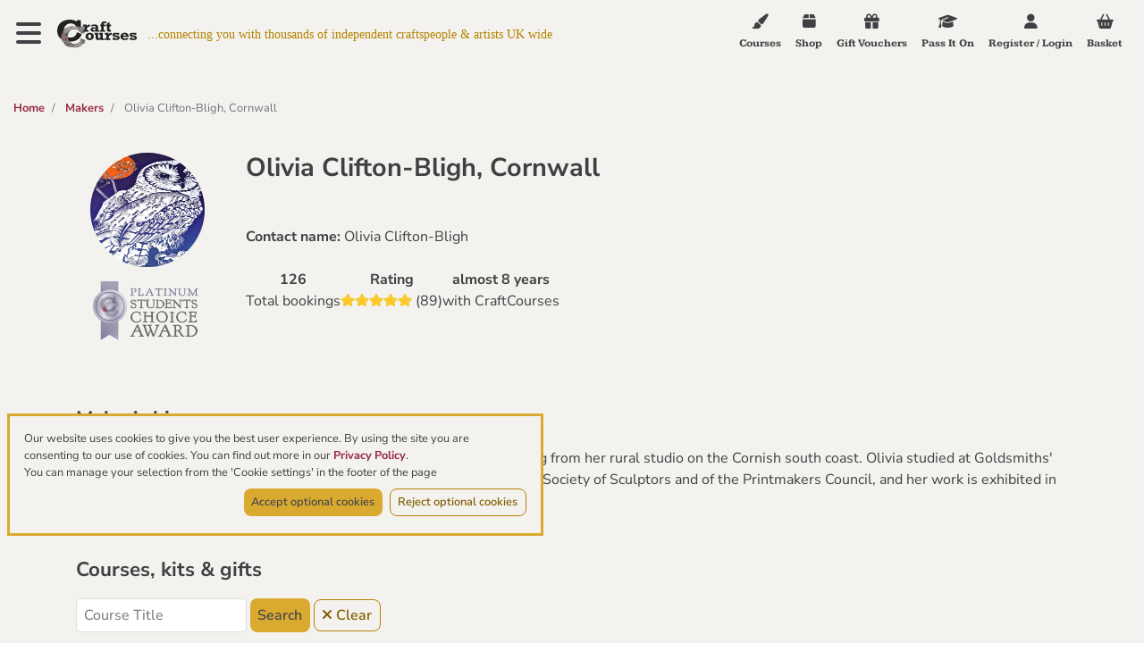

--- FILE ---
content_type: text/html; charset=utf-8
request_url: https://www.craftcourses.com/providers/olivia-clifton-bligh-at-bull-mill-arts
body_size: 33589
content:
<!DOCTYPE html>
<html class="no-js" lang="en">

  <head>
    <meta charset="utf-8">
<meta name="viewport" content="width=device-width, initial-scale=1">
<meta name="description" content="">
<title>Olivia Clifton-Bligh, Cornwall</title>

<link rel="apple-touch-icon" type="image/png" href="/apple-touch-icon.png">
<link rel="apple-touch-icon" type="image/png" href="/apple-touch-icon-precomposed.png">
<link rel="icon" type="image/png" sizes="32x32" href="/favicon-32x32.png">
<link rel="icon" type="image/png" sizes="16x16" href="/favicon-16x16.png">
<link rel="manifest" href="/site.webmanifest" crossorigin="use-credentials"> 
<link rel="mask-icon" href="/safari-pinned-tab.svg" color="#45a596">
<meta name="msapplication-TileColor" content="#45a596">
<meta name="theme-color" content="#3c3c3c">
<meta name="application-name" content="CraftCourses"/>

<link rel="preconnect" href="https://fonts.bunny.net">
<link href="https://fonts.bunny.net/css?family=kameron:400,700|nunito-sans:400,400i,600,600i,700,700i|oooh-baby:400&display=swap" rel="stylesheet">

<script src="https://kit.fontawesome.com/a8d6bbe0f9.js" crossorigin="anonymous" data-auto-add-css="false" nonce="YAFQPgJV1WyRDtBN4TfOlg==">
//<![CDATA[

//]]>
</script>


<link rel="stylesheet" href="https://stackpath.bootstrapcdn.com/bootstrap/4.1.0/css/bootstrap.min.css" integrity="sha384-9gVQ4dYFwwWSjIDZnLEWnxCjeSWFphJiwGPXr1jddIhOegiu1FwO5qRGvFXOdJZ4" crossorigin="anonymous">
  <script src="https://cdn.getaddress.io/scripts/getaddress-typeahead-1.0.2.min.js" nonce="YAFQPgJV1WyRDtBN4TfOlg==">
//<![CDATA[

//]]>
</script>
<script src="https://cdn.jsdelivr.net/npm/vue@2.7.14" nonce="YAFQPgJV1WyRDtBN4TfOlg==">
//<![CDATA[

//]]>
</script>

<script src="https://challenges.cloudflare.com/turnstile/v0/api.js?onload=onloadTurnstileCallback" nonce="YAFQPgJV1WyRDtBN4TfOlg==" defer="defer">
//<![CDATA[

//]]>
</script>
<meta name="cf-turnstile-token" content="0x4AAAAAAA525EhkPqrTDtcC"/>

<script src="https://js.stripe.com/v3/" nonce="YAFQPgJV1WyRDtBN4TfOlg==">
//<![CDATA[

//]]>
</script>

<!-- Google Tag Manager -->
<script nonce="YAFQPgJV1WyRDtBN4TfOlg==">
//<![CDATA[
(function(w,d,s,l,i){w[l]=w[l]||[];w[l].push({'gtm.start':
new Date().getTime(),event:'gtm.js'});var f=d.getElementsByTagName(s)[0],
j=d.createElement(s),dl=l!='dataLayer'?'&l='+l:'';j.async=true;j.src=
'https://www.googletagmanager.com/gtm.js?id='+i+dl;f.parentNode.insertBefore(j,f);
})(window,document,'script','dataLayer','GTM-K8VGX94');

//]]>
</script><!-- End Google Tag Manager -->
<meta name="csrf-param" content="authenticity_token" />
<meta name="csrf-token" content="nOADAg9p7OYXlIMm64W6YU4SV5kXjU+h0+JfXDwVHV32o8odbw7YRwn89y/dEpZhNoghaCJqSTf5OdNwFDTIgw==" />

<!-- Global site tag (gtag.js) - Google Analytics -->
<script src="https://www.googletagmanager.com/gtag/js?id=G-VPW7S2FHGS" nonce="YAFQPgJV1WyRDtBN4TfOlg==">
//<![CDATA[

//]]>
</script>
<script nonce="YAFQPgJV1WyRDtBN4TfOlg==">
//<![CDATA[
  window.dataLayer = window.dataLayer || [];
  function gtag(){window.dataLayer.push(arguments);}
  gtag('js', new Date());
    gtag('config', 'G-VPW7S2FHGS', {
      'cookie_flags': 'SameSite=None;Secure',
      'cookieDomain': 'www.craftcourses.com',
      'transport_type': 'beacon'
    });

//]]>
</script>
    <meta property="og:url" content="https://www.craftcourses.com/providers/olivia-clifton-bligh-at-bull-mill-arts" /><link href="https://www.craftcourses.com/providers/olivia-clifton-bligh-at-bull-mill-arts" rel="canonical" />
    <link rel="stylesheet" media="screen" href="https://www.craftcourses.com/static_assets/plain-a7e5e6c57252331c90f3e365360e6964641676e2d6afa43f255ed71a544234d3.css" data-turbolinks-track="reload" />
    <script src="https://www.craftcourses.com/static_assets/application-9c941fc4d178934e4416e56a4c9a080eb1c5049a478748cd2b302262f70cefa9.js" data-turbolinks-track="reload"></script>
  </head>

  <body>
    <!-- Google Tag Manager (noscript) -->
<noscript><iframe src="https://www.googletagmanager.com/ns.html?id=GTM-K8VGX94"
height="0" width="0" style="display:none;visibility:hidden"></iframe></noscript>
<!-- End Google Tag Manager (noscript) -->

    <div id="site-navigation" class="site-navigation collapse">
  <div class="navigation-container">
    <button type="button" class="nav-close nav-toggler" data-toggle="collapse" data-target="#site-navigation" aria-controls="site-navigation" aria-expanded="false" aria-label="Toggle navigation">
      <i class="fa fa-times"></i><span class="sr-only">Close navigation</span>
    </button>

    <nav>
      <a href="/" class="home"><i class="fa fa-home"></i> HOME</a>
      <ul class="primary-links">
        <li><a href="/craft-workshops?format%5B%5D=in-person-courses&amp;format%5B%5D=online-on-demand-courses&amp;format%5B%5D=live-online-courses"><i class="fa-solid fa-paint-brush"></i> Courses</a></li> 
        <li><a href="/craft-workshops?format%5B%5D=craft-kits&amp;format%5B%5D=handcrafted-gifts"><i class="fa-solid fa-box"></i> Shop</a></li>
        <li><a href="/gift-vouchers"><i class="fa-solid fa-gift"></i> Gift Vouchers</a></li>
        <li>
          <a href="/special-occasions">
            <img alt="Special occasions" class="special-occasions-icon special-occasions-icon-filter" src="https://www.craftcourses.com/static_assets/special-occasion-banner-298b10d5261bb5f871a0045c7ab90bde7e2a2d9271f5463f36e59116ae385ed6.png" /> Special Occasions
</a>        </li>
      </ul>
      <ul class="primary-links">
        <li><a href="/blog">Blog</a></li>
      </ul>
      <ul class="primary-links">
        <li><a href="/pass-it-on">Pass It On</a></li> 
        <li><a href="/about_pages/show">About us</a></li>
        <li><a href="/faqs">FAQs</a></li>
      </ul>
      <ul class="secondary-links">
        <li><a data-turbolinks="false" class="nav-close-action" href="/providers/olivia-clifton-bligh-at-bull-mill-arts#newsletter-sign-up">Newsletter sign up</a></li>
        <li><a href="/contact-us">Contact us</a></li>
        <li>
            <a href="/login-or-register">Register / Login</a>
        </li>
      </ul>
      <div class="our-social-icons">
        <a href="https://www.facebook.com/CraftCourses" class="btn-social" title="Our Facebook Page"
          target="_blank" rel="nofollow noopener">
            <i class="fab fa-facebook"></i>
        </a>
        <a href="https://twitter.com/CraftCourses" class="btn-social" title="Our Twitter Profile"
          target="_blank" rel="nofollow noopener">
            <i class="fab fa-twitter"></i>
        </a>
        <a href="https://instagram.com/craftcourses" class="btn-social" title="Our Instagram"
          target="_blank" rel="nofollow noopener">
            <i class="fab fa-instagram"></i>
        </a>
        <a href="https://www.pinterest.com/craftcourses/" class="btn-social" title="Our Pinterest"
          target="_blank" rel="nofollow noopener">
            <i class="fab fa-pinterest"></i>
        </a>
        <a href="https://vimeo.com/craftcourses/" class="btn-social" title="Our Vimeo"
          target="_blank" rel="nofollow noopener">
            <i class="fab fa-vimeo"></i>
        </a>
      </div>
    </nav>
  </div>
</div>

<nav class="navbar  fixed fixed-top site-top">
  <div class="navbar-header">
    <button type="button" class="nav-toggler" data-toggle="collapse" data-target="#site-navigation" aria-controls="site-navigation" aria-expanded="false" aria-label="Toggle navigation">
      <span class="sr-only">Toggle navigation</span>
      <i class="fa fa-bars"></i>
    </button>
    <a class="navbar-brand" href="/">
      <img alt="Craft Courses logo" src="https://www.craftcourses.com/static_assets/logo/logo_cc-843e14075a58f73d8b9ddcb99f038ba0df40dd36373f1db74f807dac7a3258bc.svg" />
    </a>
    <span class="navbar-slogan home-nav pl-2">...connecting you with thousands of independent craftspeople & artists UK wide</span>

  </div>

  <ul class="nav navbar-nav">
    <li class="hidden-u570"><a href="/craft-workshops?format%5B%5D=in-person-courses&amp;format%5B%5D=online-on-demand-courses&amp;format%5B%5D=live-online-courses"><i class="fa-solid fa-paint-brush"></i> Courses</a></li> 
    <li class="hidden-u570"><a href="/craft-workshops?format%5B%5D=craft-kits&amp;format%5B%5D=handcrafted-gifts"><i class="fa-solid fa-box"></i> Shop</a></li>
    <li>
      <a href="/gift-vouchers">
        <i class="fa-solid fa-gift"></i>
        <span class="hidden-u370">Gift Vouchers</span>
</a>    </li>
    <li class="hidden-u570"><a href="/pass-it-on"><i class="fa-solid fa-graduation-cap"></i> Pass It On</a></li> 
    <li>
        <a href="/login-or-register">
          <i class="fa-solid fa-user"></i>
          <span class="hidden-u370"><span class="hidden-u670">Register / </span>Login</span>
</a>    </li>
    <li>
      <a href="/bookings/new">
        <i class="fa-solid fa-shopping-basket"></i>
        <span class="hidden-u370">Basket</span>
</a>    </li>
  </ul>
</nav>



    <div class="container-fluid plain">
      <div id="system-messages"></div>
      <div class="view-index-plain">
        
        
<nav class="breadcrumb-wrapper" aria-label="breadcrumb">
  <ol class="breadcrumb">
      <li class="breadcrumb-item">
        <a href="/">Home</a>
      </li>
        <li class="breadcrumb-item">
          <a href="/providers">Makers</a>
        </li>
        <li class="breadcrumb-item active" aria-current="page">
            Olivia Clifton-Bligh, Cornwall
        </li>
  </ol>
</nav>


<div class="container view view-index view-provider-index view-provider-show mb-4">
  <div class="row text-center text-md-left">
    <div class="d-flex flex-column align-items-center col-12 col-md-3 col-lg-2">
        <img alt="Avatar" class="avatar" src="https://d1n3mvg6awjypi.cloudfront.net/eyJidWNrZXQiOiJjcmFmdGNvdXJzZXMtcHVibGljLXByb2R1Y3Rpb24iLCJrZXkiOiJwcm92aWRlcnMvNmMwZTk1MmEtYjBmZC00NjI5LWFlYjUtY2Q3ZTE0YmEwNWY4LmpwZyIsImVkaXRzIjp7InJlc2l6ZSI6eyJoZWlnaHQiOjYwMH19fQ==" />
        <div class="award-badge">
          <img class="img img-responsive center-block" alt="platinum badge" height="100%" width="100%" src="https://www.craftcourses.com/static_assets/badges/platinum-4cc03a5c18659b1d80b30a3b6e75204e7903c5048a2c39f82636b07db852726c.png" />
        </div>
    </div>
    <div class="col">
      <h1 class="mt-0">Olivia Clifton-Bligh, Cornwall</h1>
      <b>Contact name:</b>
      Olivia Clifton-Bligh
      <div class="statistics-wrapper mt-4">
          <div>
            <b>126</b><br>
            Total bookings
          </div>
          <div>
            <b>Rating</b><br>
            <div class="d-flex">
              <div class="review-rating review-rating-5">
              </div>
              <span class="ml-1">(89)</span>
            </div>
          </div>
        <div>
          <b>almost 8 years</b><br>
          with CraftCourses
        </div>
      </div>
    </div>
  </div>
    <h2>Maker's bio</h2>
    Olivia Clifton-Bligh is an award winning sculptor and printmaker, working from her rural studio on the Cornish south coast. Olivia studied at Goldsmiths&#39; College (Fine Art &amp; Art History BA Hons.) She is a member of the Royal Society of Sculptors and of the Printmakers Council, and her work is exhibited in London and throughout the UK.
  
  <div class="flex-header mt-5">
    <h2 class="no-margin-top">Courses, kits & gifts</h2>
    <form class="form-compact" id="course_search" action="/providers/olivia-clifton-bligh-at-bull-mill-arts" accept-charset="UTF-8" method="get">
      <div class="form-group-compact search">
        <input placeholder="Course Title" class="form-control compact" type="search" name="q[title_cont]" id="q_title_cont" />
        <input type="submit" name="commit" value="Search" class="btn btn-compact btn-primary" data-disable-with="Search" />
        <a class="btn btn-compact" href="/providers/olivia-clifton-bligh-at-bull-mill-arts"><i class="fa-solid fa-times"></i> Clear</a>
        <div>
          <select class="auto-submit form-control compact d-inline col-12 col-lg-6" id="order" name="order"><option value="">Sort by...</option>
<option value="average_rating desc">Rating</option>
<option value="price_range ASC">Price: Low to High</option>
<option value="price_range DESC">Price: High to Low</option>
<option value="created_at desc">Newest</option></select>
        </div>
      </div>
      <div class="filter-group text-left mb-3">
        <label class="d-block" for="q_Format">Format</label>
        <label class="course-tag">
          <input type="checkbox" name="format[]" id="format_" value="in-person-courses" class="auto-submit course-tag-checkbox" />
          In-person
</label>        <label class="course-tag">
          <input type="checkbox" name="format[]" id="format_" value="online-on-demand-courses" class="auto-submit course-tag-checkbox" />
          Online on-demand
</label>        <label class="course-tag">
          <input type="checkbox" name="format[]" id="format_" value="live-online-courses" class="auto-submit course-tag-checkbox" />
          Live online
</label>        <label class="course-tag">
          <input type="checkbox" name="format[]" id="format_" value="craft-kits" class="auto-submit course-tag-checkbox" />
          Craft kit
</label>        <label class="course-tag">
          <input type="checkbox" name="format[]" id="format_" value="handcrafted-gifts" class="auto-submit course-tag-checkbox" />
          Handcrafted gifts
</label>      </div>
</form>  </div>
  <div class="row">
    <div class="col">
      <div class="listings mt-4">
            <div class="listing" id="listing-7141-wrapper">
  <div class="listing-top false">
    <div>
        <form class="button_to" method="post" action="/favourites?course_id=7141"><button class="btn btn-icon" data-disable="true" type="submit">
    <i class="fa-regular fa-heart"></i>
</button><input type="hidden" name="authenticity_token" value="nJNgsVMCVuTPF0ggNJ8QAhRjqygA5jllgJu7aa8CnOtxaWI2KOdCCVVjd389RxUvlcujlQ7wyWoPcuP2tusyow==" /></form>
    </div>
  </div>
    <img class="img-responsive img-listing" height="100px" src="https://d1n3mvg6awjypi.cloudfront.net/[base64]" />
    <div class="listing-award border-badge border-badge-4">
      <img width="45px" alt="platinum badge" src="https://www.craftcourses.com/static_assets/badge/platinum-0dfef4e7e4fd30ed947fb41e96f5a5ad0029c6d61674380ccde1d58f21321754.png" />
      <label class="listing-label"><b>platinum</b> award</label>
    </div>
  <label class="listing-label">
    <i class="fa-solid fa-location-dot"></i> Fowey
  </label>
  <div class="listing-title">
    <div class="d-flex justify-content-between">
      <div class="boxed-title">Linocut printmaking in Cornwall</div>
      <span class="listing-label ml-2 mr-0">
          1 day
      </span>
    </div>
      <div class="listing-label">
        Next date: 14th Mar 2026
      </div>
      <div class="listing-label">
          2 places left
      </div>
    <div class="listing-details text-muted">
      <div class="review-rating-wrapper d-sm-flex">
          <div class="review-rating review-rating-5"></div>
          <span class="ml-1">(83)</span>
      </div>
      <div class="listing-details">
        <a href="/courses/linocut-printmaking-in-cornwall" class="stretched-link">
          <div class="listing-price">£75.00</div>
        </a>
        <div><i class="fa-solid fa-chevron-right"></i></div>
      </div>
    </div>
  </div>
</div>

      </div>
    </div>
  </div>

    <div class="d-flex justify-content-between">
      <h2 class="w-25">Recent reviews</h2>
      <a class="pb-3 align-self-end btn btn-xs btn-icon" href="/providers/olivia-clifton-bligh-at-bull-mill-arts/reviews">All maker's reviews <i class="fa-solid fa-chevron-right"></i></a>
    </div>
    <div class="row">
  <div class="col">
    <div id="reviews-list">
          <div class="review-wrapper" id="course-review-60232">
          <img class="review-image" src="https://d1n3mvg6awjypi.cloudfront.net/[base64]" />
      <div class="review">
        <div class="review-rating review-rating-5"></div>
        <span class="review-detail">11 Nov 25&#39;</span>
        <h3 class="review-name">Caroline Jeffries <span class="review-detail">reviewed:</span>  <a href="/courses/linocut-printmaking-in-cornwall">Linocut printmaking in Cornwall</a></h3>
        <p class="review-message">"This was a brilliant day&#39;s course. I was a complete beginner, but Olivia is so clear, helpful and full of really useful techniques, that it gave me confidence. I even produced a linocut print I felt very pleased with and feel inspired to try more at home.  Highly recommended."</p>
      </div>
    </div>
    <div class="review-wrapper" id="course-review-60201">
          <img class="review-image" src="https://d1n3mvg6awjypi.cloudfront.net/[base64]" />
      <div class="review">
        <div class="review-rating review-rating-5"></div>
        <span class="review-detail">10 Nov 25&#39;</span>
        <h3 class="review-name">Linda <span class="review-detail">reviewed:</span>  <a href="/courses/linocut-printmaking-in-cornwall">Linocut printmaking in Cornwall</a></h3>
        <p class="review-message">"Excellent course. Enjoyed the whole day and Olivia was such a good teacher. "</p>
          <h3 class="review-name">Olivia Clifton-Bligh, Cornwall <span class="review-detail">responded:</span></h3><p class="review-message">"I’m so glad that you enjoyed the lino workshop! Congratulations on making an excellent print"</p>
      </div>
    </div>
    <div class="review-wrapper" id="course-review-60180">
          <img class="review-image" src="https://d1n3mvg6awjypi.cloudfront.net/[base64]" />
      <div class="review">
        <div class="review-rating review-rating-5"></div>
        <span class="review-detail"> 9 Nov 25&#39;</span>
        <h3 class="review-name">Joanna <span class="review-detail">reviewed:</span>  <a href="/courses/linocut-printmaking-in-cornwall">Linocut printmaking in Cornwall</a></h3>
        <p class="review-message">"Olivia was excellent in her teaching, encouragement and enthusiasm. I thoroughly enjoyed my day and would recommend the course and The Old Bank venue."</p>
          <h3 class="review-name">Olivia Clifton-Bligh, Cornwall <span class="review-detail">responded:</span></h3><p class="review-message">"Congratulations for making an excellent print! Thank you so much for coming to the lino workshop"</p>
      </div>
    </div>
    <div class="review-wrapper" id="course-review-59063">
          <img class="review-image" src="https://d1n3mvg6awjypi.cloudfront.net/[base64]" />
      <div class="review">
        <div class="review-rating review-rating-5"></div>
        <span class="review-detail">27 Aug 25&#39;</span>
        <h3 class="review-name">Janet Vivian  <span class="review-detail">reviewed:</span>  <a href="/courses/linocut-printmaking-in-cornwall">Linocut printmaking in Cornwall</a></h3>
        <p class="review-message">"This was a brilliant course. Even as an absolute beginner I did not feel overwhelmed. 
Olivia explained everything simply and patiently and was very encouraging throughout the whole process. I would thoroughly recommend this course."</p>
      </div>
    </div>

    </div>
  </div>
</div> 

</div>

<script nonce="YAFQPgJV1WyRDtBN4TfOlg==">
//<![CDATA[
  $( "#order" ).change(function() {
    $("#course_search").submit()
  });

  $(".auto-submit").each(function(index, item) {
    $(item).change(function() {
      $('#course_search').submit();
    });
  });

//]]>
</script>
          <div class="cookie-consent-banner notification-wrapper">
    <div>Our website uses cookies to give you the best user experience. By using the site you are consenting to our use of cookies. You can find out more in our <a href="https://www.craftcourses.com/privacy-policy">Privacy Policy</a>.</div>
    <div>You can manage your selection from the 'Cookie settings' in the footer of the page</div>
    <div class="w-100 mt-2 d-flex justify-content-end">
      <button class="btn btn-primary btn-compact mr-2 notification-close" id="accept-cookies">Accept optional cookies</button>
      <button class="btn btn-compact notification-close" id="reject-cookies">Reject optional cookies</button>
    </div>
  </div>

<script nonce="YAFQPgJV1WyRDtBN4TfOlg==">
//<![CDATA[
  closeCookieNotification('cookie_consent_notification');

  $('#accept-cookies').on('click', function() {
    setCookieConsent(1);
  });

  $('#reject-cookies').on('click', function() {
    setCookieConsent(0);
  });

  function setCookieConsent(consent) {
    $.ajax({
      url: '/cookie_consent',
      type: 'POST',
      contentType: 'application/json',
      data: JSON.stringify({ consent: consent }),
      headers: {
        'X-CSRF-Token': $('meta[name="csrf-token"]').attr('content') // For CSRF protection
      }
    });
  }

//]]>
</script>
      </div>
    </div>
    
    
    <footer>
  <div class="section newsletter" id="newsletter-sign-up">
    <div class="row">
      <div class="col-sm-6 col-lg-5">
        <h1 class="mb-3 mt-0">Stay in touch</h1>
        <p>Please send me 5 minutes of creative inspiration each week, via the free CraftCourses newsletter.</p>
      </div>
      <div class="col-sm-6 col-lg-5">
        <form class="simple_form form-vertical" action="/newsletter_subscriptions" accept-charset="UTF-8" method="post"><input type="hidden" name="authenticity_token" value="H0iwM0roBR9jGVs6a8dbl60Lk/wJGcRxmx8Aeihiy4lLCxRUnpAKJn0gPZ5zwH5ijBWi0V2dCxnJNij6DnSf4w==" />
          <div class="form-group email required newsletter_subscription_email"><label class="email required" for="newsletter_subscription_email">Email <abbr title="required">*</abbr></label><input class="form-control string email required" required="required" aria-required="true" type="email" name="newsletter_subscription[email]" id="newsletter_subscription_email" /></div>
           
            <fieldset class="form-group boolean required newsletter_subscription_tos_terms_of_service"><div class="form-check"><input class="form-check-input boolean required tos" name="terms_of_service" id="terms-of-service" required="required" aria-required="true" type="checkbox" value="1" /><label class="form-check-label boolean required form-check-label boolean" for="terms-of-service">I accept the <a target="_blank" href="https://www.craftcourses.com/terms-of-service">Terms of use</a> and the <a target="_blank" href="https://www.craftcourses.com/privacy-policy">Privacy Policy</a> <abbr title="required">*</abbr></label></div></fieldset>
          <div class="hidden mb-3" id="capt-div">
            <div id="turnstile-widget-newsletter" data-sitekey="0x4AAAAAAA525EhkPqrTDtcC" data-theme="light"></div>
					  <input type="submit" name="commit" value="Subscribe to newsletter" class="btn btn-default" data-disable-with="Subscribe to newsletter" />
          </div>
</form>      </div>
    </div>
  </div>
  <div class="section footer-links">
    <div class="row">
      <div class="col-sm-6 footer-left">
        <div class="footer-heading">Get creative!</div>
        <ul>
          <li><a href="/pass-it-on">Pass It On</a></li>
          <li><a href="/categories/all">Craft courses</a></li>
          <li><a href="/craft-kits">Craft kits</a></li>
          <li><a href="/handcrafted-gifts-shop">Craft shop</a></li>
          <li><a data-turbolinks="false" href="/blog">Craft news</a></li>
        </ul>
      </div>

      <div class="col-sm-6 footer-right">
        <div class="footer-heading">Useful links</div>
        <ul>
          <li><a href="/contact-us">Contact us</a></li>
          <li><a href="/about_pages/show">About us</a></li>
          <li><a href="/latest-reviews">54,000 customer reviews</a></li>
          <li><a href="/recommendations-for-us">What our makers say</a></li>
          <li><a href="/terms-of-service">Terms of use</a></li>
          <li><a href="/privacy-policy">Privacy policy</a></li>
          <li><a href="javascript:void(0);" id="trigger-cookie-banner">Cookie settings</a></li>
        </ul>
      </div>

      <div class="col-xs-12 our-social-icons">
       <a href="https://www.facebook.com/CraftCourses" class="btn-social" title="Our Facebook Page"
  target="_blank" rel="nofollow noopener">
  <i class="fa-brands fa-facebook"></i>
</a>
<a href="https://twitter.com/CraftCourses" class="btn-social" title="Our Twitter Profile"
  target="_blank" rel="nofollow noopener">
  <i class="fa-brands fa-twitter"></i>
</a>
<a href="https://instagram.com/craftcourses" class="btn-social" title="Our Instagram"
  target="_blank" rel="nofollow noopener">
  <i class="fa-brands fa-instagram"></i>
</a>
<a href="https://www.pinterest.com/craftcourses/" class="btn-social" title="Our Pinterest"
  target="_blank" rel="nofollow noopener">
  <i class="fa-brands fa-pinterest"></i>
</a>
<a href="https://vimeo.com/craftcourses/" class="btn-social" title="Our Vimeo"
  target="_blank" rel="nofollow noopener">
  <i class="fa-brands fa-vimeo"></i>
</a>
<a href="https://www.youtube.com/@craftcourses" class="btn-social" title="Our YouTube"
  target="_blank" rel="nofollow noopener">
  <i class="fa-brands fa-youtube"></i>
</a>

      </div>
    </div>

    <div class="footer-logos">
      <img class="footer-logo" alt="CraftCourses.com logo" src="https://www.craftcourses.com/static_assets/logo/logo_cc-843e14075a58f73d8b9ddcb99f038ba0df40dd36373f1db74f807dac7a3258bc.svg" />
      <div class="copyright">
        <p class="pr-3">&copy; Copyright by Craft Courses Limited &trade; 2011-2026.
        All rights reserved.<br>
        Glôg Balcon, Canolfan Hermon, Glôg, Sir Benfro, SA36 0DT</p>
      </div>
      <div class="footer-certificates">
        <img alt="Craft Courses is Certified B-Corp Corporation which means it meets the highest standards of social and environmental impact" class="img-bcorp d-lg-none" src="https://www.craftcourses.com/static_assets/2018-B-Corp-Logo-Black-S-ce6b77ff2bdee21740600660ce2ca77f5116b663f4cdf6437edba62d6bfa88c1.png" />
        <img alt="Craft Courses is Certified B-Corp Corporation which means it meets the highest standards of social and environmental impact" class="img-bcorp bcorp-logo d-none d-lg-inline" src="https://www.craftcourses.com/static_assets/2018-Corp-wTag-Black-M-f1df8d7c7fa5f0ac8215528472ae4a2aa0a0c84fc8f2483b0ee264599d10b2d6.png" />
        <img alt="Craft Courses is Certified UK&#39;s Good Business Charter" class="img-bcorp img-gbc" src="https://www.craftcourses.com/static_assets/GBC-Logo-and-Strapline-Black-rgb-a169288738adf38c8fe8c9da855c2fbca9e9520e512bb1db325bf91d9894e874.png" />
        <img alt="Heritage Crafts logo image" class="img-bcorp" src="https://www.craftcourses.com/static_assets/heritage-crafts-logo-c684c3c7c5604378cf988b7ccc651188e62a70e004ecd10a0e8ce795a7a10bdf.png" />
      </div>
    </div>
  </div>
</footer>

<script nonce="YAFQPgJV1WyRDtBN4TfOlg==">
//<![CDATA[
  $('#trigger-cookie-banner').on('click', function() {
    $.ajax({
      url: '/render_cookie_consent_banner',
      type: 'GET',
      dataType: 'script',
      success: function(data) {
        // Checks for multiple banners; possible if clicked multiple times
        if ($('#cookie-consent-banner').length === 0) {
          $('body').append(data);
        }
      }
    });
  });

//]]>
</script>
    <!-- Popper.JS -->
<script src="https://cdnjs.cloudflare.com/ajax/libs/popper.js/1.14.0/umd/popper.min.js" integrity="sha384-cs/chFZiN24E4KMATLdqdvsezGxaGsi4hLGOzlXwp5UZB1LY//20VyM2taTB4QvJ" crossorigin="anonymous" nonce="YAFQPgJV1WyRDtBN4TfOlg==">
//<![CDATA[

//]]>
</script>

<!-- Bootstrap JS -->
<script src="https://stackpath.bootstrapcdn.com/bootstrap/4.4.1/js/bootstrap.bundle.min.js" integrity="sha384-6khuMg9gaYr5AxOqhkVIODVIvm9ynTT5J4V1cfthmT+emCG6yVmEZsRHdxlotUnm" crossorigin="anonymous" nonce="YAFQPgJV1WyRDtBN4TfOlg==">
//<![CDATA[

//]]>
</script>

<script nonce="YAFQPgJV1WyRDtBN4TfOlg==">
//<![CDATA[
  $(document).ready(function () {
    if (browserNotSupported()) {
      displayElement("browser-not-supported-message", "block");
      document.getElementById("content").style.paddingTop = "60px";
      if (document.getElementsByClassName("view-index-actions").length > 0) {
        document.querySelector(".view-index-actions").style.top = "2rem";
      }
      if (window.innerWidth >= 768) {
        document.getElementById("sidebar").style.paddingTop = "60px";
      }	
    };
  });
    $("#newsletter_subscription_email").on('input', function() {
        if ( $(this).val().length > 0) {
          $("#capt-div").show()
        } else {
           $("#capt-div").hide()
        }
    });

//]]>
</script>
    <script nonce="YAFQPgJV1WyRDtBN4TfOlg==">
//<![CDATA[

//]]>
</script>
    
  <script nonce="YAFQPgJV1WyRDtBN4TfOlg==">
//<![CDATA[
    $('.global-search')
      .focus( function() {
        this.setAttribute("placeholder", "Start typing...");
      })
      .focusout( function() {
        this.setAttribute("placeholder", "Search by category, course or maker");
        setTimeout(() => { $(this).closest('div').siblings("#search-results-dropdown")[0].textContent = "" }, 300);
      })
      .keyup( function() {
        if (this.value.length > 1) {
          clearTimeout(typeaheadDebounce);
          typeaheadDebounce = setTimeout(() => {
            searchGlobalRequest(this);
            globalInputValue = this.value;
          }, 300);
        } else {
          $(this).closest('div').siblings("#search-results-dropdown")[0].textContent = "";
        }
      })
      .keydown( function(event) { 
        if (event.keyCode == 13) {
          event.preventDefault();
          locationInputValue = $('.location-search').val();
          pathname = window.location.pathname.includes("/categories/") ? window.location.pathname : "/in-person-and-online-courses-craft-kits-and-handcrafted-gifts"
          keyword_url = `${websiteHost}${pathname}?keyword=${this.value}`
          if(locationInputValue) {
            keyword_url += `&location=${locationInputValue}`
          }
          window.location.replace(keyword_url);
        }
      })
      .focus( function() {
        if (this.value.length > 1) {
          clearTimeout(typeaheadDebounce);
          typeaheadDebounce = setTimeout(() => {
            searchGlobalRequest(this);
            globalInputValue = this.value;
          }, 300);
        } else {
          $(this).closest('div').siblings("#search-results-dropdown")[0].textContent = "";
        }
      })
      ;

    $('.location-search')
      .focus( function() {
        this.setAttribute("placeholder", "Town or postcode");
      })
      .focusout( function() {
        this.setAttribute("placeholder", "Search by location");
        setTimeout(() => { $(this).closest('div').siblings("#search-location-dropdown")[0].textContent = "" }, 300);
      })
      .keyup( function() {
        if (this.value.length > 1) {
          clearTimeout(typeaheadDebounce);
          typeaheadDebounce = setTimeout(() => {
            searchLocationRequest(this);
            locationInputValue = this.value;
          }, 300);
        } else {
          $(this).closest('div').siblings("#search-location-dropdown")[0].textContent = "";
        }
      })
      .focus( function() {
        if (this.value.length > 1) {
          clearTimeout(typeaheadDebounce);
          typeaheadDebounce = setTimeout(() => {
            searchLocationRequest(this);
            locationInputValue = this.value;
          }, 300);
        } else {
          $(this).closest('div').siblings("#search-location-dropdown")[0].textContent = "";
        }
      })
      .keydown( function(event) { 
        if (event.keyCode == 13) {
          event.preventDefault();
          globalInputValue = $('.global-search').val();
          pathname = window.location.pathname.includes("/categories/") ? window.location.pathname : "/craft-workshops"
          location_url = `${websiteHost}${pathname}?location=${this.value}`
          if(globalInputValue) {
            location_url += `&keyword=${globalInputValue}`
          }
          window.location.replace(location_url);
        }
      });

    $( ".nav-close-action" ).click(function() {
       $( "#site-navigation" ).removeClass("show");
    });
    

//]]>
</script>
  </body>
</html>
